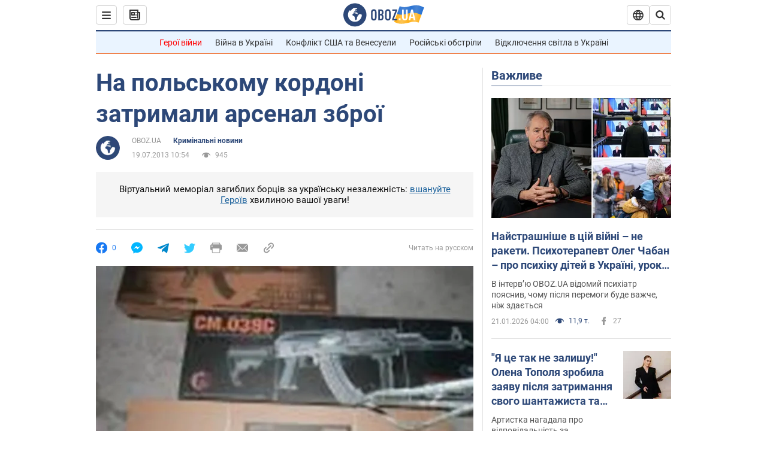

--- FILE ---
content_type: application/x-javascript; charset=utf-8
request_url: https://servicer.idealmedia.io/1418748/1?nocmp=1&sessionId=6971489b-0e1ee&sessionPage=1&sessionNumberWeek=1&sessionNumber=1&scale_metric_1=64.00&scale_metric_2=256.00&scale_metric_3=100.00&cbuster=1769031835016133796118&pvid=c41a41b3-ccee-4ff7-b770-d2f1cbd98f46&implVersion=11&lct=1763555100&mp4=1&ap=1&consentStrLen=0&wlid=6ed1248d-94e9-44af-b9b9-65180bd8c01b&uniqId=12c00&niet=4g&nisd=false&evt=%5B%7B%22event%22%3A1%2C%22methods%22%3A%5B1%2C2%5D%7D%2C%7B%22event%22%3A2%2C%22methods%22%3A%5B1%2C2%5D%7D%5D&pv=5&jsv=es6&dpr=1&hashCommit=cbd500eb&apt=2013-07-19T10%3A54%3A00&tfre=3605&w=0&h=1&tl=150&tlp=1&sz=0x1&szp=1&szl=1&cxurl=https%3A%2F%2Fincident.obozrevatel.com%2Fukr%2Fcrime%2F35971-na-polskomu-kordoni-zatrimali-arsenal-zbroi.htm&ref=&lu=https%3A%2F%2Fincident.obozrevatel.com%2Fukr%2Fcrime%2F35971-na-polskomu-kordoni-zatrimali-arsenal-zbroi.htm
body_size: 918
content:
var _mgq=_mgq||[];
_mgq.push(["IdealmediaLoadGoods1418748_12c00",[
["tsn.ua","11961761","1","Після окупації саме цього міста рф хоче закінчити війну","Переможниця «Битви екстрасенсів», тарологиня Яна Пасинкова передбачила, що Росія планувала вийти до Одеси і після окупації півдня України закінчити війну.","0","","","","WtdV985WZKgPunKGgc9b_6SXiPIw2nFqbPHrmmGSKJkwTJzDlndJxZG2sYQLxm7SJP9NESf5a0MfIieRFDqB_Kldt0JdlZKDYLbkLtP-Q-Vsruir39bpjV7bpaknZuQr",{"i":"https://s-img.idealmedia.io/n/11961761/45x45/96x0x386x386/aHR0cDovL2ltZ2hvc3RzLmNvbS90LzIwMjYtMDEvNTA5MTUzLzlhMjU5ODJiM2ExM2I0YjVhNjViYWFiOTg1ODY2NDBlLmpwZWc.webp?v=1769031835-5cl2u_tc_YdnB-21XasQLEbNM77bxpI8pn9iKQ4HOa0","l":"https://clck.idealmedia.io/pnews/11961761/i/1298901/pp/1/1?h=WtdV985WZKgPunKGgc9b_6SXiPIw2nFqbPHrmmGSKJkwTJzDlndJxZG2sYQLxm7SJP9NESf5a0MfIieRFDqB_Kldt0JdlZKDYLbkLtP-Q-Vsruir39bpjV7bpaknZuQr&utm_campaign=obozrevatel.com&utm_source=obozrevatel.com&utm_medium=referral&rid=48c24399-f712-11f0-84d1-d404e6f97680&tt=Direct&att=3&afrd=296&iv=11&ct=1&gdprApplies=0&muid=q0lT3GIR-eHd&st=-300&mp4=1&h2=RGCnD2pppFaSHdacZpvmnoTb7XFiyzmF87A5iRFByjsgNjusZyjGo1rMnMT1hEiOhumDt6a8mN7o5CH77ZLjIg**","adc":[],"sdl":0,"dl":"","category":"Интересное","dbbr":0,"bbrt":0,"type":"e","media-type":"static","clicktrackers":[],"cta":"Читати далі","cdt":"","tri":"48c257f6-f712-11f0-84d1-d404e6f97680","crid":"11961761"}],],
{"awc":{},"dt":"desktop","ts":"","tt":"Direct","isBot":1,"h2":"RGCnD2pppFaSHdacZpvmnoTb7XFiyzmF87A5iRFByjsgNjusZyjGo1rMnMT1hEiOhumDt6a8mN7o5CH77ZLjIg**","ats":0,"rid":"48c24399-f712-11f0-84d1-d404e6f97680","pvid":"c41a41b3-ccee-4ff7-b770-d2f1cbd98f46","iv":11,"brid":32,"muidn":"q0lT3GIR-eHd","dnt":2,"cv":2,"afrd":296,"consent":true,"adv_src_id":39175}]);
_mgqp();
